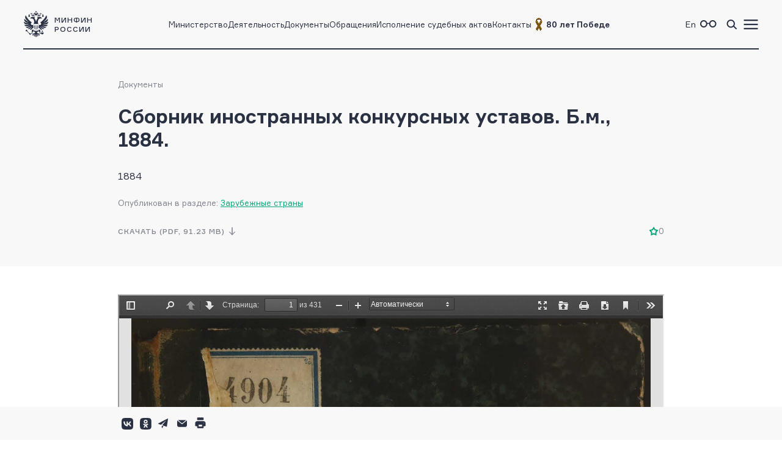

--- FILE ---
content_type: text/html; charset=utf-8
request_url: https://minfin.gov.ru/ru/ministry/historylib/common/collections/foreign?id_65=131419-sbornik_inostrannykh_konkursnykh_ustavov._b.m._1884.
body_size: 7147
content:
<!DOCTYPE html>
<html lang="ru-Ru" prefix="og://ogp.me/ns#">
<head>
    <title>Сборник иностранных конкурсных уставов. Б.м., 1884.</title>
    <meta name="engine" content="OSMF.siteInstance 1.0.1.304, master, il-ofsite-web02">
    <meta charset="UTF-8" />
    <meta name="viewport" content="width=device-width, initial-scale=1">

    <link rel="shortcut icon" href="/common/core/fav/favicon.ico">
    <link rel="apple-touch-icon" sizes="180x180" href="/common/core/fav/apple-touch-icon.png">
    <link rel="icon" type="image/png" sizes="32x32" href="/common/core/fav/favicon-32x32.png">
    <link rel="icon" type="image/png" sizes="16x16" href="/common/core/fav/favicon-16x16.png">
    <link rel="manifest" href="/common/core/fav/site.webmanifest.json">
    <link rel="mask-icon" href="/common/core/fav/safari-pinned-tab.svg" color="#5bbad5">
    <meta name="msapplication-TileColor" content="#ffc40d">
    <meta name="theme-color" content="#ffffff">
    
    <meta property="og:title" content="Сборник иностранных конкурсных уставов. Б.м., 1884.">
<meta property="og:type" content="website">
<meta property="og:url" content="https://minfin.gov.ru/ru/ministry/historylib/common/collections/foreign?id_65=131419-sbornik_inostrannykh_konkursnykh_ustavov._b.m._1884.">
<meta property="og:site_name" content="minfin.gov.ru">
<meta property="og:description" content=""><meta property="og:image" content="https://minfin.gov.ru/common/core/fav/minfin_og.png">
<meta property="og:image:width" content="800">
<meta property="og:image:height" content="400">


    <link rel="stylesheet" href="/common/core/css/fonts.css">
    <link rel="stylesheet" href="/common/core/css/text.css?bc661eebe516b4a95134adf593a9bf44" />
    <!--[if lt IE 9]>
    <script src="http://html5shiv.googlecode.com/svn/trunk/html5.js"></script>
    <![endif]-->

    <link rel="stylesheet" href="/common/bvi/css/bvi.css?bc661eebe516b4a95134adf593a9bf44" />
    <link rel="stylesheet" href="/common/core/css/with_bvi.css?bc661eebe516b4a95134adf593a9bf44" />
    <link rel="stylesheet" href="/common/core/css/components.css?bc661eebe516b4a95134adf593a9bf44" />
    <link rel="stylesheet" href="/common/core/css/filters.css" />
    <link rel="stylesheet" href="/common/core/css/form.css?bc661eebe516b4a95134adf593a9bf44" />

    <link rel="stylesheet" href="/common/core/css/banner.css?bc661eebe516b4a95134adf593a9bf44" />
    <link rel="stylesheet" href="/common/core/css/news.css?bc661eebe516b4a95134adf593a9bf44" />
    <link rel="stylesheet" href="/common/core/css/documents.css?bc661eebe516b4a95134adf593a9bf44" />
    <link rel="stylesheet" href="/common/core/css/resources.css?bc661eebe516b4a95134adf593a9bf44" />
    <link rel="stylesheet" href="/common/core/css/blocks.css?bc661eebe516b4a95134adf593a9bf44" />
    <link rel="stylesheet" href="/common/core/css/cards.css?bc661eebe516b4a95134adf593a9bf44" />
    <link rel="stylesheet" href="/common/core/css/dropdown.min.css" />

                <link rel="stylesheet" href="/common/core/css/modules/content_text.css?bc661eebe516b4a95134adf593a9bf44" asp-append-version="true" />
                <link rel="stylesheet" href="/common/core/css/modules/alt_menu.css?bc661eebe516b4a95134adf593a9bf44" asp-append-version="true" />
                <link rel="stylesheet" href="/common/core/css/modules/search.css?bc661eebe516b4a95134adf593a9bf44" asp-append-version="true" />
            
            <link rel="stylesheet" href="/common/core/css/pages/docs.css?bc661eebe516b4a95134adf593a9bf44" />

    <script src="/common/bvi/js/bvi.js?bc661eebe516b4a95134adf593a9bf44"></script>
    <script src="/common/core/js/jquery-1.11.0.min.js"></script>
    <script src="/common/core/js/dropdown.min.js"></script>
    <script src="/common/core/js/components.js?bc661eebe516b4a95134adf593a9bf44&amp;v=hdZdl7D1Eb4oxwpp1vtbWJXbl_ypOtZ9pV_tVpVw6PI"></script>
    <script>window.ModuleRouter = "/moduleRouter";</script>

</head>

<body>
    <div class="main_page_container docs_page">



<div class="main_content_container bc_gray">

    <div class="header_container">

        <header class="page_width">

            <div class="header_part">
<p><a href="/"><span class="logo_icon"></span><span class="logo_text"><span>Минфин</span><span>России</span></span></a></p>

            </div>

            <div class="header_part nav_menu">

<nav>
    <ul class="nav_list t_mn2">
            <li class="nav_item">
                    <a href="/ru/ministry/" title="Министерство" >Министерство</a>
            </li>
            <li class="nav_item">
                    <a href="/ru/perfomance/" title="Деятельность" >Деятельность</a>
            </li>
            <li class="nav_item">
                    <a href="/ru/document/" title="Документы" >Документы</a>
            </li>
            <li class="nav_item">
                    <a href="/ru/appeal/" title="Обращения" >Обращения</a>
            </li>
            <li class="nav_item">
                    <a href="/ru/judicial/" title="Исполнение судебных актов" >Исполнение судебных актов</a>
            </li>
            <li class="nav_item">
                    <a href="/ru/contacts/" title="Контакты" >Контакты</a>
            </li>
            <li class="nav_item">
                    <a href="https://pobeda.minfin.gov.ru/" title="&#xD;&#xA;80 лет Победе" target=&quot;_blank&quot; rel=&quot;noopener noreferrer&quot;><span style="
    display: flex;
    gap: 3px;
    align-items: center;
"><img src="/common/upload/alt_menu/pic/2025/lenta.png" style="
    width: 24px;
    height: 24px;
">
<b>80 лет Победе</b></span></a>
            </li>
    </ul>
</nav>
            </div>

            <div class="header_part">
                <ul class="menu_link_list">
                        <li>
<p><a href="https://minfin.gov.ru/en/"><span>En</span></a></p>

                        </li>
                        <li>

<a href="#" class="bvi-open" style=""><span class="icon glasses_icon bvi-background-image"></span><span></span></a>
                        </li>
                        <li>

<a title="Поиск по сайту"  id="search_header_expand_btn"><span class="icon search_icon"></span><span></span></a>

<div class="header_block_search hidden">
    <div class="search_expanded_menu bc_dark">
        <div class="header_container">

            <div class="page_width">

                <div class="header_part">
                    <p><a href="/"><span class="logo_icon"></span><span class="logo_text"><span>Минфин</span><span>России</span></span></a></p>
                </div>
                <div class="header_part">
                    <button class="close_button"></button>
                </div>
            </div>
        </div>
        <form id="header_search_form" action="/ru/search" method="POST" class="filter_block_list search_form page_content_width">
            <div class="filter_block text_filter_wrapper search_filter_wrapper">
                <div class="input_placeholder">
                    <button type="submit"></button>
                    <input placeholder="Поиск по сайту"
                           data-autocomplete="/moduleRouter/?page_id=10012&area_id=26"
                           id="search_txt_26" name="q_26" value="">
                    <span class="loading_icon"></span>
                    <a href="#" class="clear_btn"></a>
                </div>
            </div>
        </form>
        <div class="header_search_results bc_white scrollable hidden">

        </div>
    </div>
</div>                        </li>
                        <li><a href="#"><span class="icon menu_icon"></span><span></span></a></li>
                </ul>
            </div>

        </header>
            <div class="header_popup">
                <div class="nav_expanded_menu bc_dark">

<ul class="nav_list">
        <li class="nav_item">
            <a href="https://pobeda.minfin.gov.ru/" target=&quot;_blank&quot; rel=&quot;noopener noreferrer&quot; class="t_mn2">
                <span style="
    display: flex;
    gap: 3px;
    align-items: center;
"><img src="/common/upload/alt_menu/pic/2025/lenta.png" style="
    width: 24px;
    height: 24px;
">
<b>80 лет Победе</b></span>
            </a>
        </li>
        <li class="nav_item">
            <a href="/ru/ministry/"  class="t_mn2">
                Министерство
            </a>
        </li>
        <li class="nav_item">
            <a href="/ru/perfomance/"  class="t_mn2">
                Деятельность
            </a>
        </li>
        <li class="nav_item">
            <a href="/ru/ministry/structure/"  class="t_mn2">
                Организационная структура
            </a>
        </li>
        <li class="nav_item">
            <a href="/ru/om/"  class="t_mn2">
                Открытое министерство
            </a>
        </li>
        <li class="nav_item">
            <a href="/ru/ministry/publicservice/"  class="t_mn2">
                Государственная служба
            </a>
        </li>
        <li class="nav_item">
            <a href="/ru/ministry/planMF/"  class="t_mn2">
                Планы и отчёты
            </a>
        </li>
        <li class="nav_item">
            <a href="/ru/om/eservices/"  class="t_mn2">
                Государственные услуги и функции
            </a>
        </li>
        <li class="nav_item">
            <a href="/ru/document/"  class="t_mn2">
                Документы
            </a>
        </li>
        <li class="nav_item">
            <a href="/ru/appeal/"  class="t_mn2">
                Обращения
            </a>
        </li>
        <li class="nav_item">
            <a href="https://job.minfin.gov.ru" target=&quot;_blank&quot; rel=&quot;noopener noreferrer&quot; class="t_mn2">
                Вакансии
            </a>
        </li>
        <li class="nav_item">
            <a href="/ru/opendata/"  class="t_mn2">
                Открытые данные
            </a>
        </li>
        <li class="nav_item">
            <a href="/ru/statistics/"  class="t_mn2">
                Статистика
            </a>
        </li>
        <li class="nav_item">
            <a href="/ru/ismf/"  class="t_mn2">
                Информационные системы
            </a>
        </li>
        <li class="nav_item">
            <a href="/ru/judicial/"  class="t_mn2">
                Исполнение судебных актов
            </a>
        </li>
        <li class="nav_item">
            <a href="/ru/contacts/"  class="t_mn2">
                Контакты
            </a>
        </li>
        <li class="nav_item">
            <a href="/ru/press-center/"  class="t_mn2">
                Пресс-центр
            </a>
        </li>
        <li class="nav_item">
            <a href="/ru/om/anticormk/"  class="t_mn2">
                Противодействие коррупции
            </a>
        </li>
        <li class="nav_item">
            <a href="/ru/fingram/"  class="t_mn2">
                Финансовая грамотность
            </a>
        </li>
        <li class="nav_item">
            <a href="/ru/permission/"  class="t_mn2">
                Выдача разрешений
            </a>
        </li>
        <li class="nav_item">
            <a href="/ru/covid-2019/"  class="t_mn2">
                <b>COVID-19</b>
            </a>
        </li>
        <li class="nav_item">
            <a href="/ru/compliance/"  class="t_mn2">
                Антимонопольный комплаенс
            </a>
        </li>
</ul>
                </div>
            </div>
    </div>
</div>

        
<!-- header block -->
<div class="main_content_container main_header_block bc_gray">
    <div class="block_content_container header_block page_content_width">
        <!-- breadcrumbs -->

<div class="breadcrumbs_block">
    <ul class="breadcrumbs_list">
            <li><a class="t_mn2" href="/ru/document/">Документы</a></li>
    </ul>
</div>
        <!-- breadcrumbs end -->
    <div class="document_block">
        <div class="document_one">

            <h1 class="page_title t_bb2">Сборник иностранных конкурсных уставов. Б.м., 1884.</h1>
                <div class="page_description">
                    1884
                </div>
                <div class="document_data_block">
                    <span class="tc_gray t_mn2">Опубликован в разделе: <a class="l_s4" href="/ru/ministry/historylib/common/collections/foreign">Зарубежные страны</a></span>
                </div>
            <div class="document_data_block">
<a class="button_download hidden_375" href="/common/upload/library/2020/09/main/357-e.pdf">скачать (PDF,  91.23 MB)</a>                <div class="document_data_information">
                        <div class="document_data_rating_downloading_block">
<a class="button_download flex_375" href="/common/upload/library/2020/09/main/357-e.pdf">скачать (PDF,  91.23 MB)</a>                            <div class="document_data_rating rating_container t_mn2">
                                <span class="rating_value" title="Оценка материала пользователями сайта">0</span>
                                <ul class="rating_list_container">
                                    <li><a href="#"data-href="/moduleRouter?page_id=10012&area_id=4&do_4=rating&id_4=131419&rating_4=1" class="set_rating_btn">1</a></li>
                                    <li><a href="#"data-href="/moduleRouter?page_id=10012&area_id=4&do_4=rating&id_4=131419&rating_4=2" class="set_rating_btn">2</a></li>
                                    <li><a href="#"data-href="/moduleRouter?page_id=10012&area_id=4&do_4=rating&id_4=131419&rating_4=3" class="set_rating_btn">3</a></li>
                                    <li><a href="#"data-href="/moduleRouter?page_id=10012&area_id=4&do_4=rating&id_4=131419&rating_4=4" class="set_rating_btn">4</a></li>
                                    <li><a href="#"data-href="/moduleRouter?page_id=10012&area_id=4&do_4=rating&id_4=131419&rating_4=5" class="set_rating_btn">5</a></li>
                                </ul>
                            </div>
                        </div>
                </div>
            

                <div class="sticky_header_block bc_gray">
                    <div class="block_container page_content_width">
                        <span class="document_title t_mb1">Сборник иностранных конкурсных уставов. Б.м., 1884.</span>
                            <a href="/common/upload/library/2020/09/main/357-e.pdf" title="Сборник иностранных конкурсных уставов. Б.м., 1884." class="button_download">Скачать</a>
                    </div>
                </div>
            </div>
        </div>
    </div>    </div>

</div>
<!-- end header block -->

        <div class="main_content_container bc_white ">
            <div class="block_content_container page_content_width">
                <div class="block_container">
<div class="document_block">
    <div class="document_one">
        <div class="text_wrapper">
            <iframe src="/common/pdf_reader/web/viewer.html?file=/common/upload/library/2020/09/main/357-e.pdf#locale=ru" width="100%" height="500px" id="is_pdf_file"></iframe>
        </div>
        
        <div class="sticky_bottom">
            <div class="repost_block">
                <ul class="soc_web">
                    <li><a target="_blank" rel="noreferrer noopener" href="https://vk.com/share.php?url=https://minfin.gov.ru/ru/document?id_4=131419-sbornik_inostrannykh_konkursnykh_ustavov._b.m._1884." class="vkontakte_icon"></a></li>
                    <li><a target="_blank" rel="noreferrer noopener" href="https://connect.ok.ru/offer?url=https://minfin.gov.ru/ru/document?id_4=131419-sbornik_inostrannykh_konkursnykh_ustavov._b.m._1884." class="ok_icon"></a></li>
                    <li><a target="_blank" rel="noreferrer noopener" href="https://t.me/share/url?url=https://minfin.gov.ru/ru/document?id_4=131419-sbornik_inostrannykh_konkursnykh_ustavov._b.m._1884.&text=Сборник иностранных конкурсных уставов. Б.м., 1884." class="telegram_icon"></a></li>
                    <li>
                        <a class="mail_document_send_btn mail_icon"></a>
                        <div id="modalEmailDocumentSend" class="modal_wrapper">
                            <div class="modal_dialog">
                                <div class="modal_window">
                                        <a class="modal_close" data-popup="modalEmailDocumentSend"></a>
                                    <div class="modal_body">
                                        <h4 class="t_bb4 modal_title">Отправить документ по электронной почте</h4>
                                        <div class="modal_content">
                                            <form action="/moduleRouter?page_id=10012&area_id=4&do_4=mail&id_4=131419">
                                                <div class="filter_block_list">
                                                    <div class="form_field text_field_wrapper full_width">
                                                        <div class="input_placeholder">
                                                            <input name="email_4" class="t_mb2" autocomplete="off" placeholder="Email *" type="email" required="required">
                                                        </div>
                                                    </div>
                                                </div>
                                                <br/>
                                                <div class="btn_container">
                                                    <button type="submit" disabled="disabled" class="button_1">
                                                        Отправить
                                                    </button>
                                                    <button type="reset" class="button_3 btn_cancel">
                                                        назад
                                                    </button>
                                                </div>
                                            </form>
                                        </div>

                                    </div>
                                    
                                </div>
                            </div>
                        </div>
                            <div id="modalEmailDocumentSendResult" class="modal_wrapper modal_success">
                            <div class="modal_dialog">
                                <div class="modal_window modal_window_success">
                                    <a class="modal_close" popup="#modalEmailDocumentSendResult" href="#"></a>
                                    <div class="modal_body success_modal_body hidden">
                                        <img src="/common/core/img/icons/success_appeal.svg" alt="" class="modal_image_success">
                                        <h4 class="t_bb4 modal_title">
                                            Документ успешно отправлен <br />
                                            на электронную почту
                                        </h4>
                                    </div>
                                    <div class="modal_body error_modal_body hidden">
                                        <img src="/common/core/img/icons/success_appeal.svg" alt="" class="modal_image_success">
                                        <h4 class="t_bb4 modal_title">
                                            Ошибка отправки документа<br />
                                            на электронную почту
                                        </h4>
                                    </div>
                                    <div class="modal_footer">
                                        <div class="modal_actions_buttons">
                                            <div class="btn_container">
                                                <a href="#" class="button_1 btn_ok">Вернуться к документу</a>
                                            </div>
                                        </div>
                                    </div>
                                </div>
                            </div>
                        </div>
                    </li>
                    <li><a target="_blank" rel="noreferrer noopener" href="#" class="print_icon print_btn"></a></li>
                </ul>
            </div>
        </div>

    </div>
</div>
<script>
    $(document).ready(function() {
        documentOneInit && documentOneInit();
    });
</script>
                </div>
            </div>
        </div>


<!-- footer block -->
<div class="main_content_container bc_gray">

    <div class="footer_block block_content_container page_width">

        <footer>
            <div class="footer_part">

<div class="footer_section t_sn1">
<div class="logo_container"><span class="logo_icon"></span>
<p class="t_mb5">Министерство финансов Российской Федерации</p>
</div>
</div>

<div class="footer_section t_sn1"><a class="t_mb6 tel_link" href="tel:+74959135555">+7 (495) 913-55-55</a>

<address>109097, Москва, ул. Ильинка, д.9</address>
</div>


 <div class="footer_section soc_web_container t_sn1">
<p class="section_title">Министерство в соцсетях</p>

<ul class="soc_web">

  <li><a target="_blank" href="https://max.ru/minfin" class="max_icon"></a></li>
    <li><a target="_blank" href="https://vk.com/ruminfin" class="vkontakte_icon"></a></li>
  <li><a target="_blank" href="https://ok.ru/ruminfin" class="ok_icon"></a></li>
  <li><a target="_blank" href="https://t.me/minfin" class="telegram_icon"></a></li>
  <li><a target="_blank" href="https://rutube.ru/channel/24730797/" class="rutube_icon"></a></li>

</ul>
</div>

            </div>
            <div class="footer_part">

        <div class="footer_section t_sn1">
            <p class="section_title">
Материалы официального сайта&#xD;&#xA;&#xD;&#xA;            </p>
                <ul class="link_container">
                        <li>
                                <a class="t_sn1" href="/ru/perfomance/" >Направления деятельности</a>
                        </li>
                        <li>
                                <a class="t_sn1" href="/ru/om/" >Открытое министерство</a>
                        </li>
                        <li>
                                <a class="t_sn1" href="/ru/om/focal_advisory/os/" >Общественный совет Минфина России</a>
                        </li>
                        <li>
                                <a class="t_sn1" href="/ru/ministry/historylib/" >Исторические документы</a>
                        </li>
                        <li>
                                <a class="t_sn1" href="/ru/ministry/publicservice/" >Государственная служба</a>
                        </li>
                        <li>
                                <a class="t_sn1" href="/ru/om/anticormk/" >Противодействие коррупции</a>
                        </li>
                        <li>
                                <a class="t_sn1" href="/ru/om/eservices/" >Государственные услуги и функции</a>
                        </li>
                        <li>
                                <a class="t_sn1" href="/ru/ismf/" >Информационные системы</a>
                        </li>
                        <li>
                                <a class="t_sn1" href="/ru/opendata/" >Открытые данные</a>
                        </li>
                        <li>
                                <a class="t_sn1" href="/ru/statistics/" >Статистика</a>
                        </li>
                </ul>
        </div>
            </div>
            <div class="footer_part">

        <div class="footer_section t_sn1">
            <p class="section_title">
Федеральные службы            </p>
                <ul class="link_container">
                        <li>
                                <a class="t_sn1" href="https://www.nalog.gov.ru/" target=&quot;_blank&quot; rel=&quot;noopener noreferrer&quot;>Федеральная налоговая служба</a>
                        </li>
                        <li>
                                <a class="t_sn1" href="https://roskazna.gov.ru/" target=&quot;_blank&quot; rel=&quot;noopener noreferrer&quot;>Федеральное казначейство</a>
                        </li>
                        <li>
                                <a class="t_sn1" href="https://customs.gov.ru/" target=&quot;_blank&quot; rel=&quot;noopener noreferrer&quot;>Федеральная таможенная служба</a>
                        </li>
                        <li>
                                <a class="t_sn1" href="https://fsrar.gov.ru/" target=&quot;_blank&quot; rel=&quot;noopener noreferrer&quot;>Федеральная служба по контролю за алкогольным и табачным рынками</a>
                        </li>
                        <li>
                                <a class="t_sn1" href="https://probpalata.ru/" target=&quot;_blank&quot; rel=&quot;noopener noreferrer&quot;>Федеральная пробирная палата</a>
                        </li>
                </ul>
        </div>
        <div class="footer_section t_sn1">
            <p class="section_title">
Федеральные агентства            </p>
                <ul class="link_container">
                        <li>
                                <a class="t_sn1" href="https://www.rosim.ru/" target=&quot;_blank&quot; rel=&quot;noopener noreferrer&quot;>Федеральное агентство по управлению государственным имуществом</a>
                        </li>
                        <li>
                                <a class="t_sn1" href="/ru/ministry/subordinate_organizations/" >Подведомственные организации </a>
                        </li>
                </ul>
        </div>
            </div>
            <div class="footer_part">

        <div class="footer_section t_sn1">
            <p class="section_title">
СМИ, учрежденные Минфином            </p>
                <ul class="link_container">
                        <li>
                                <a class="t_sn1" href="http://www.finance-journal.ru/" target=&quot;_blank&quot; rel=&quot;noopener noreferrer&quot;>Журнал «Финансы»</a>
                        </li>
                        <li>
                                <a class="t_sn1" href="http://www.buhgalt.ru/" target=&quot;_blank&quot; rel=&quot;noopener noreferrer&quot;>Журнал «Бухгалтерский учет»</a>
                        </li>
                </ul>
        </div>
        <div class="footer_section t_sn1">
            <p class="section_title">
Дополнительно            </p>
                <ul class="link_container">
                        <li>
                                <a class="t_sn1" href="/ru/about/" >О сайте</a>
                        </li>
                        <li>
                                <a class="t_sn1" href="/ru/sitemap/" >Карта сайта</a>
                        </li>
                        <li>
                                <a class="t_sn1" href="/ru/feedback/" >Обратная связь</a>
                        </li>
                        <li>
                                <a class="t_sn1" href="/ru/votes/" >Опросы и анкетирование</a>
                        </li>
                        <li>
                                <a class="t_sn1" href="/ru/ministry/info/warning/" >Осторожно, мошенники</a>
                        </li>
                        <li>
                                <a class="t_sn1" href="/rss_news?mod=news&amp;lim=50" >RSS-лента новостей</a>
                        </li>
                        <li>
                                <a class="t_sn1" href="/rss_news?mod=lib&amp;lim=50" >RSS-лента документов</a>
                        </li>
                </ul>
        </div>
            </div>
        </footer>

    </div>

    <div class="copyright page_width">
<p class="content_text">Все материалы сайта доступны по лицензии: Creative Commons &laquo;Attribution&raquo; 4.0 Всемирная <small>(за исключением <a href="https://minfin.gov.ru/ru/fingram/klass">произведений, входящих в состав учебно-методических комплектов, направленных на повышение финансовой грамотности учащихся 2&ndash;3, 4 и 10&ndash;11 классов</a>)</small></p>

<div class="globalbanner" data-globalbanner="1" data-globalbanner-timeout="15">
  <div class="title">Ваше мнение &mdash; наш компас!</div>
  <div class="desc"> Просим Вас пройти анонимный опрос на Госуслугах о работе сайта Минфина России. Это займёт не более 10 минут, а нам поможет сделать сайт более удобным и полезным</div>
  <div class="btns">
    <button class="apply" data-globalbanner-trigger="https://pos.gosuslugi.ru/lkp/polls/566490/" onclick="ym(33989270,'reachGoal','popup-vote-2025-12-positive')" type="button">Пройти опрос</button>
    <button class="refuse" data-globalbanner-trigger="close" onclick="ym(33989270,'reachGoal','popup-vote-2025-12-negative-close')" type="button">Больше не спрашивать</button>
  </div>
  <button class="close" data-globalbanner-trigger="delay" onclick="ym(33989270,'reachGoal','popup-vote-2025-12-negativeX')" type="button"></button>
</div>


    </div>
</div>

    </div>

    <div>
        <a href="#" class="scroll_top_btn hidden"></a>
    </div>
    
    <script src="/common/core/js/search.js?v=m6dPjUNnus1-XXr9RaZrMD17aZaeYoX_D9PEZgprz4E"></script>
                    <script src="/common/core/js/modules/library.js?bc661eebe516b4a95134adf593a9bf44"></script>
                    <script src="/common/core/js/modules/content_text.js?bc661eebe516b4a95134adf593a9bf44"></script>
                    <script src="/common/core/js/modules/alt_menu.js?bc661eebe516b4a95134adf593a9bf44"></script>
    <!-- Yandex.Metrika counter -->
    <script type="text/javascript">
        (function (m, e, t, r, i, k, a) {
            m[i] = m[i] || function () { (m[i].a = m[i].a || []).push(arguments) };
            m[i].l = 1 * new Date();
            for (var j = 0; j < document.scripts.length; j++) { if (document.scripts[j].src === r) { return; } }
            k = e.createElement(t), a = e.getElementsByTagName(t)[0], k.async = 1, k.src = r, a.parentNode.insertBefore(k, a)
        })
            (window, document, "script", "https://mc.yandex.ru/metrika/tag.js", "ym");

        ym(33989270, "init", {
            clickmap: true,
            trackLinks: true,
            accurateTrackBounce: true,
            webvisor: true,
            ecommerce: "dataLayer"
        });
    </script>
    <noscript><div><img src="https://mc.yandex.ru/watch/33989270" style="position:absolute; left:-9999px;" alt="" /></div></noscript>
    <!-- /Yandex.Metrika counter -->
    
    <script src="/common/core/js/special.js"></script>
</body>
</html>

--- FILE ---
content_type: text/html
request_url: https://minfin.gov.ru/common/pdf_reader/web/viewer.html?file=/common/upload/library/2020/09/main/357-e.pdf
body_size: 4569
content:
<!DOCTYPE html>
<html lang="ru" dir="ltr" mozdisallowselectionprint moznomarginboxes>
<head>
    <meta charset="utf-8">
    <meta name="viewport" content="width=device-width, initial-scale=1, maximum-scale=1">
    <title>PDF.js viewer</title>

    <!--<link rel="resource" type="application/l10n" href="locale/locale.properties"/>-->
    <link rel="stylesheet" href="viewer.css" />

    <script src="compatibility.js"></script>

    <script src="l10n.js"></script>
    <script src="../build/pdf.js"></script>

    <script src="debugger.js"></script>
    <script src="viewer.js"></script>
</head>

  <body tabindex="1">
    <div id="outerContainer" class="loadingInProgress">

      <div id="sidebarContainer">
        <div id="toolbarSidebar">
          <div class="splitToolbarButton toggled">
            <button id="viewThumbnail" class="toolbarButton group toggled" title="Показать миниатюры" tabindex="2" data-l10n-id="thumbs">
               <span data-l10n-id="thumbs_label">Миниатюры</span>
            </button>
            <button id="viewOutline" class="toolbarButton group" title="Показать содержание документа" tabindex="3" data-l10n-id="outline">
               <span data-l10n-id="outline_label">Содержание документа</span>
            </button>
            <button id="viewAttachments" class="toolbarButton group" title="Показать вложения" tabindex="4" data-l10n-id="attachments">
               <span data-l10n-id="attachments_label">Вложения</span>
            </button>
          </div>
        </div>
        <div id="sidebarContent">
          <div id="thumbnailView">
          </div>
          <div id="outlineView" class="hidden">
          </div>
          <div id="attachmentsView" class="hidden">
          </div>
        </div>
      </div>  <!-- sidebarContainer -->

      <div id="mainContainer">
        <div class="findbar hidden doorHanger hiddenSmallView" id="findbar">
          <label for="findInput" class="toolbarLabel" data-l10n-id="find_label">Найти:</label>
          <input id="findInput" class="toolbarField" tabindex="91">
          <div class="splitToolbarButton">
            <button class="toolbarButton findPrevious" title="" id="findPrevious" tabindex="92" data-l10n-id="find_previous">
              <span data-l10n-id="find_previous_label">Предыдущий</span>
            </button>
            <div class="splitToolbarButtonSeparator"></div>
            <button class="toolbarButton findNext" title="" id="findNext" tabindex="93" data-l10n-id="find_next">
              <span data-l10n-id="find_next_label">Следующий</span>
            </button>
          </div>
          <input type="checkbox" id="findHighlightAll" class="toolbarField">
          <label for="findHighlightAll" class="toolbarLabel" tabindex="94" data-l10n-id="find_highlight">Подсветить все</label>
          <input type="checkbox" id="findMatchCase" class="toolbarField">
          <label for="findMatchCase" class="toolbarLabel" tabindex="95" data-l10n-id="find_match_case_label">С учётом регистра</label>
          <span id="findMsg" class="toolbarLabel"></span>
        </div>  <!-- findbar -->

        <div id="secondaryToolbar" class="secondaryToolbar hidden doorHangerRight">
          <div id="secondaryToolbarButtonContainer">
            <button id="secondaryPresentationMode" class="secondaryToolbarButton presentationMode visibleLargeView" title="Перейти в режим презентации" tabindex="51" data-l10n-id="presentation_mode">
              <span data-l10n-id="presentation_mode_label">Режим презентации</span>
            </button>

            <button id="secondaryOpenFile" class="secondaryToolbarButton openFile visibleLargeView" title="Открыть Файл" tabindex="52" data-l10n-id="open_file">
              <span data-l10n-id="open_file_label">Открыть</span>
            </button>

            <button id="secondaryPrint" class="secondaryToolbarButton print visibleMediumView" title="Распечатать" tabindex="53" data-l10n-id="print">
              <span data-l10n-id="print_label">Распечатать</span>
            </button>

            <button id="secondaryDownload" class="secondaryToolbarButton download visibleMediumView" title="Скачать" tabindex="54" data-l10n-id="download">
              <span data-l10n-id="download_label">Скачать</span>
            </button>

            <a href="#" id="secondaryViewBookmark" class="secondaryToolbarButton bookmark visibleSmallView" title="Текущее представление (копировать или открыть в новом окне)" tabindex="55" data-l10n-id="bookmark">
              <span data-l10n-id="bookmark_label">Текущее представление</span>
            </a>

            <div class="horizontalToolbarSeparator visibleLargeView"></div>

            <button id="firstPage" class="secondaryToolbarButton firstPage" title="Перейти к первой странице" tabindex="56" data-l10n-id="first_page">
              <span data-l10n-id="first_page_label">К первой странице</span>
            </button>
            <button id="lastPage" class="secondaryToolbarButton lastPage" title="Перейти к последней странице" tabindex="57" data-l10n-id="last_page">
              <span data-l10n-id="last_page_label">На последнюю страницу</span>
            </button>

            <div class="horizontalToolbarSeparator"></div>

            <button id="pageRotateCw" class="secondaryToolbarButton rotateCw" title="Повернуть по часовой стрелке" tabindex="58" data-l10n-id="page_rotate_cw">
              <span data-l10n-id="page_rotate_cw_label">Повернуть по часовой стрелке</span>
            </button>
            <button id="pageRotateCcw" class="secondaryToolbarButton rotateCcw" title="Повернуть против часовой стрелке" tabindex="59" data-l10n-id="page_rotate_ccw">
              <span data-l10n-id="page_rotate_ccw_label">Повернуть против часовой стрелке</span>
            </button>

            <div class="horizontalToolbarSeparator"></div>

            <button id="toggleHandTool" class="secondaryToolbarButton handTool" title="Включить Инструмент «Рука»" tabindex="60" data-l10n-id="hand_tool_enable">
              <span data-l10n-id="hand_tool_enable_label">Включить Инструмент «Рука»</span>
            </button>
            
            <div class="horizontalToolbarSeparator"></div>

            <button id="documentProperties" class="secondaryToolbarButton documentProperties" title="Свойства документа" tabindex="61" data-l10n-id="document_properties">
              <span data-l10n-id="document_properties_label">Свойства документа</span>
            </button>
          </div>
        </div>  <!-- secondaryToolbar -->

        <div class="toolbar">
          <div id="toolbarContainer">
            <div id="toolbarViewer">
              <div id="toolbarViewerLeft">
                <button id="sidebarToggle" class="toolbarButton" title="Скрыть сайдбар" tabindex="11" data-l10n-id="toggle_sidebar">
                  <span data-l10n-id="toggle_sidebar_label">Скрыть сайдбар</span>
                </button>
                <div class="toolbarButtonSpacer"></div>
                <button id="viewFind" class="toolbarButton group hiddenSmallView" title="Искать в документе" tabindex="12" data-l10n-id="findbar">
                   <span data-l10n-id="findbar_label">Найти</span>
                </button>
                <div class="splitToolbarButton">
                  <button class="toolbarButton pageUp" title="Предыдущая страница" id="previous" tabindex="13" data-l10n-id="previous">
                    <span data-l10n-id="previous_label">Предыдущая</span>
                  </button>
                  <div class="splitToolbarButtonSeparator"></div>
                  <button class="toolbarButton pageDown" title="Следующая страница" id="next" tabindex="14" data-l10n-id="next">
                    <span data-l10n-id="next_label">Следующая</span>
                  </button>
                </div>
                <label id="pageNumberLabel" class="toolbarLabel" for="pageNumber" data-l10n-id="page_label">Страница: </label>
                <input type="number" id="pageNumber" class="toolbarField pageNumber" value="1" size="4" min="1" tabindex="15">
                <span id="numPages" class="toolbarLabel"></span>
              </div>
              <div id="toolbarViewerRight">
                <button id="presentationMode" class="toolbarButton presentationMode hiddenLargeView" title="Перейти в режим презентации" tabindex="31" data-l10n-id="presentation_mode">
                  <span data-l10n-id="presentation_mode_label">Режим презентации</span>
                </button>

                <button id="openFile" class="toolbarButton openFile hiddenLargeView" title="Открыть файл" tabindex="32" data-l10n-id="open_file">
                  <span data-l10n-id="open_file_label">Открыть</span>
                </button>

                <button id="print" class="toolbarButton print hiddenMediumView" title="Распечатать" tabindex="33" data-l10n-id="print">
                  <span data-l10n-id="print_label">Распечатать</span>
                </button>

                <button id="download" class="toolbarButton download hiddenMediumView" title="Скачать" tabindex="34" data-l10n-id="download">
                  <span data-l10n-id="download_label">Скачать</span>
                </button>
                <!-- <div class="toolbarButtonSpacer"></div> -->
                <a href="#" id="viewBookmark" class="toolbarButton bookmark hiddenSmallView" title="Текущее представление (копировать или открыт в новом окне)" tabindex="35" data-l10n-id="bookmark">
                  <span data-l10n-id="bookmark_label">Текущее представление</span>
                </a>

                <div class="verticalToolbarSeparator hiddenSmallView"></div>
                
                <button id="secondaryToolbarToggle" class="toolbarButton" title="Инструменты" tabindex="36" data-l10n-id="tools">
                  <span data-l10n-id="tools_label">Инструменты</span>
                </button> 
              </div>
              <div class="outerCenter">
                <div class="innerCenter" id="toolbarViewerMiddle">
                  <div class="splitToolbarButton">
                    <button id="zoomOut" class="toolbarButton zoomOut" title="Уменьшить" tabindex="21" data-l10n-id="zoom_out">
                      <span data-l10n-id="zoom_out_label">Уменьшить</span>
                    </button>
                    <div class="splitToolbarButtonSeparator"></div>
                    <button id="zoomIn" class="toolbarButton zoomIn" title="Увеличить" tabindex="22" data-l10n-id="zoom_in">
                      <span data-l10n-id="zoom_in_label">Увеличить</span>
                     </button>
                  </div>
                  <span id="scaleSelectContainer" class="dropdownToolbarButton">
                     <select id="scaleSelect" title="Zoom" tabindex="23" data-l10n-id="zoom">
                      <option id="pageAutoOption" title="" value="auto" selected="selected" data-l10n-id="page_scale_auto">Автоматически</option>
                      <option id="pageActualOption" title="" value="page-actual" data-l10n-id="page_scale_actual">Реальный размер</option>
                      <option id="pageFitOption" title="" value="page-fit" data-l10n-id="page_scale_fit">По размеру страницы</option>
                      <option id="pageWidthOption" title="" value="page-width" data-l10n-id="page_scale_width">По ширине страницы</option>
                      <option id="customScaleOption" title="" value="custom"></option>
                      <option title="" value="0.5">50%</option>
                      <option title="" value="0.75">75%</option>
                      <option title="" value="1">100%</option>
                      <option title="" value="1.25">125%</option>
                      <option title="" value="1.5">150%</option>
                      <option title="" value="2">200%</option>
                      <option title="" value="3">300%</option>
                      <option title="" value="4">400%</option>
                    </select>
                  </span>
                </div>
              </div>
            </div>
            <div id="loadingBar">
              <div class="progress">
                <div class="glimmer">
                </div>
              </div>
            </div>
          </div>
        </div>

        <menu type="context" id="viewerContextMenu">
          <menuitem id="contextFirstPage" label="First Page"
                    data-l10n-id="first_page"></menuitem>
          <menuitem id="contextLastPage" label="Last Page"
                    data-l10n-id="last_page"></menuitem>
          <menuitem id="contextPageRotateCw" label="Rotate Clockwise"
                    data-l10n-id="page_rotate_cw"></menuitem>
          <menuitem id="contextPageRotateCcw" label="Rotate Counter-Clockwise"
                    data-l10n-id="page_rotate_ccw"></menuitem>
        </menu>

        <div id="viewerContainer" tabindex="0">
          <div id="viewer"></div>
        </div>

        <div id="errorWrapper" hidden='true'>
          <div id="errorMessageLeft">
            <span id="errorMessage"></span>
            <button id="errorShowMore" data-l10n-id="error_more_info">
              Больше информации
            </button>
            <button id="errorShowLess" data-l10n-id="error_less_info" hidden='true'>
              Меньше информации
            </button>
          </div>
          <div id="errorMessageRight">
            <button id="errorClose" data-l10n-id="error_close">
              Закрыть
            </button>
          </div>
          <div class="clearBoth"></div>
          <textarea id="errorMoreInfo" hidden='true' readonly="readonly"></textarea>
        </div>
      </div> <!-- mainContainer -->

      <div id="overlayContainer" class="hidden">
        <div id="passwordOverlay" class="container hidden">
          <div class="dialog">
            <div class="row">
              <p id="passwordText" data-l10n-id="password_label">Введите пароль, чтобы открыть этот PDF-файл:</p>
            </div>
            <div class="row">
              <input type="password" id="password" class="toolbarField" />
            </div>
            <div class="buttonRow">
              <button id="passwordCancel" class="overlayButton"><span data-l10n-id="password_cancel">Отмена</span></button>
              <button id="passwordSubmit" class="overlayButton"><span data-l10n-id="password_ok">OK</span></button>
            </div>
          </div>
        </div>
        <div id="documentPropertiesOverlay" class="container hidden">
          <div class="dialog">
            <div class="row">
              <span data-l10n-id="document_properties_file_name">Имя файла:</span> <p id="fileNameField">-</p>
            </div>
            <div class="row">
              <span data-l10n-id="document_properties_file_size">Размер файла:</span> <p id="fileSizeField">-</p>
            </div>
            <div class="separator"></div>
            <div class="row">
              <span data-l10n-id="document_properties_title">Название:</span> <p id="titleField">-</p>
            </div>
            <div class="row">
              <span data-l10n-id="document_properties_author">Автор:</span> <p id="authorField">-</p>
            </div>
            <div class="row">
              <span data-l10n-id="document_properties_subject">Тема:</span> <p id="subjectField">-</p>
            </div>
            <div class="row">
              <span data-l10n-id="document_properties_keywords">Ключевые слова:</span> <p id="keywordsField">-</p>
            </div>
            <div class="row">
              <span data-l10n-id="document_properties_creation_date">Дата создания:</span> <p id="creationDateField">-</p>
            </div>
            <div class="row">
              <span data-l10n-id="document_properties_modification_date">Дата модификации:</span> <p id="modificationDateField">-</p>
            </div>
            <div class="row">
              <span data-l10n-id="document_properties_creator">Создатель:</span> <p id="creatorField">-</p>
            </div>
            <div class="separator"></div>
            <div class="row">
              <span data-l10n-id="document_properties_producer">PDF Producer:</span> <p id="producerField">-</p>
            </div>
            <div class="row">
              <span data-l10n-id="document_properties_version">PDF версия:</span> <p id="versionField">-</p>
            </div>
            <div class="row">
              <span data-l10n-id="document_properties_page_count">Количество страниц:</span> <p id="pageCountField">-</p>
            </div>
            <div class="buttonRow">
              <button id="documentPropertiesClose" class="overlayButton"><span data-l10n-id="document_properties_close">Закрыть</span></button>
            </div>
          </div>
        </div>
      </div>  <!-- overlayContainer -->

    </div> <!-- outerContainer -->
    <div id="printContainer"></div>
<div id="mozPrintCallback-shim" hidden>
  <style scoped>
#mozPrintCallback-shim {
  position: fixed;
  top: 0;
  left: 0;
  height: 100%;
  width: 100%;
  z-index: 9999999;

  display: block;
  text-align: center;
  background-color: rgba(0, 0, 0, 0.5);
}
#mozPrintCallback-shim[hidden] {
  display: none;
}
@media print {
  #mozPrintCallback-shim {
    display: none;
  }
}

#mozPrintCallback-shim .mozPrintCallback-dialog-box {
  display: inline-block;
  margin: -50px auto 0;
  position: relative;
  top: 45%;
  left: 0;
  min-width: 220px;
  max-width: 400px;

  padding: 9px;

  border: 1px solid hsla(0, 0%, 0%, .5);
  border-radius: 2px;
  box-shadow: 0 1px 4px rgba(0, 0, 0, 0.3);

  background-color: #474747;

  color: hsl(0, 0%, 85%);
  font-size: 16px;
  line-height: 20px;
}
#mozPrintCallback-shim .progress-row {
  clear: both;
  padding: 1em 0;
}
#mozPrintCallback-shim progress {
  width: 100%;
}
#mozPrintCallback-shim .relative-progress {
  clear: both;
  float: right;
}
#mozPrintCallback-shim .progress-actions {
  clear: both;
}
  </style>
  <div class="mozPrintCallback-dialog-box">
    <!-- TODO: Localise the following strings -->
    Подготовка печати...
    <div class="progress-row">
      <progress value="0" max="100"></progress>
      <span class="relative-progress">0%</span>
    </div>
    <div class="progress-actions">
      <input type="button" value="Отмена" class="mozPrintCallback-cancel">
    </div>
  </div>
</div>

  </body>
</html>



--- FILE ---
content_type: image/svg+xml
request_url: https://minfin.gov.ru/common/core/img/icons/success_appeal.svg
body_size: 484
content:
<svg width="100" height="100" viewBox="0 0 100 100" fill="none" xmlns="http://www.w3.org/2000/svg">
<path d="M88.8134 70.269H36.8704C36.5194 70.269 36.1854 70.118 35.9524 69.855C35.7204 69.592 35.6114 69.242 35.6544 68.893L39.9244 34.351C39.9534 34.087 40.0664 33.848 40.2364 33.661C40.2734 33.62 40.3124 33.582 40.3544 33.547L40.3554 33.546C40.5564 33.378 40.8124 33.273 41.0924 33.261H41.0944C41.0974 33.252 41.1254 33.26 41.1414 33.26C41.1414 33.26 41.1444 33.26 41.1464 33.26H93.1644C93.1584 33.258 93.1714 33.26 93.1764 33.26C93.1784 33.26 93.1804 33.26 93.1824 33.26C93.4724 33.264 93.7384 33.369 93.9454 33.542C94.0084 33.595 94.0664 33.653 94.1164 33.716C94.2684 33.904 94.3664 34.139 94.3854 34.396C94.3894 34.445 94.3894 34.495 94.3874 34.544C94.3854 34.582 94.3824 34.62 94.3764 34.657L90.0274 69.196C89.9514 69.81 89.4304 70.269 88.8134 70.269ZM38.2554 67.819H87.7324L91.6164 36.972L65.6324 54.082C65.1944 54.372 64.6194 54.349 64.2054 54.025L42.0924 36.781L38.2554 67.819ZM44.7044 35.711L65.0184 51.552L89.0764 35.711H44.7044ZM18.2124 57.635H5.3584V56.41V55.185H18.2124V56.41V57.635ZM29.3604 46.859H5.3584V45.634V44.409H29.3604V45.634V46.859ZM36.7924 36.083H5.3584V34.858V33.633L36.7924 33.661V34.858V36.083Z" fill="#2A3143"/>
</svg>


--- FILE ---
content_type: image/svg+xml
request_url: https://minfin.gov.ru/common/core/img/icons/download.svg
body_size: 651
content:
<svg width="29" height="29" viewBox="0 0 29 29" xmlns="http://www.w3.org/2000/svg">
	<view viewBox="0 0 29 29" id="white"/>
	<use href="#figure" fill="white" stroke="white" />
	<view viewBox="0 29 29 29" id="dark"/>
	<use href="#figure" fill="#2A3143" stroke="#2A3143" transform="translate(0 29)"/>
	<view viewBox="0 58 29 29" id="green"/>
	<use href="#figure" fill="#03A678" stroke="#03A678" transform="translate(0 58)"/>
	<view viewBox="0 87 29 29" id="l_gray"/>
	<use href="#figure" fill="#7F838E" stroke="#7F838E" transform="translate(0 87)"/>
	
	<defs>
		<path id="figure" fill-rule="evenodd" clip-rule="evenodd" d="M14.8459 21.0924L14.8459 7.57534L14.1562 7.57534L14.1562 21.0924L9.5101 16.1625L9.02734 16.6663L14.501 22.4238L19.9747 16.6663L19.5264 16.1625L14.8459 21.0924Z"/>
	</defs>
</svg>
